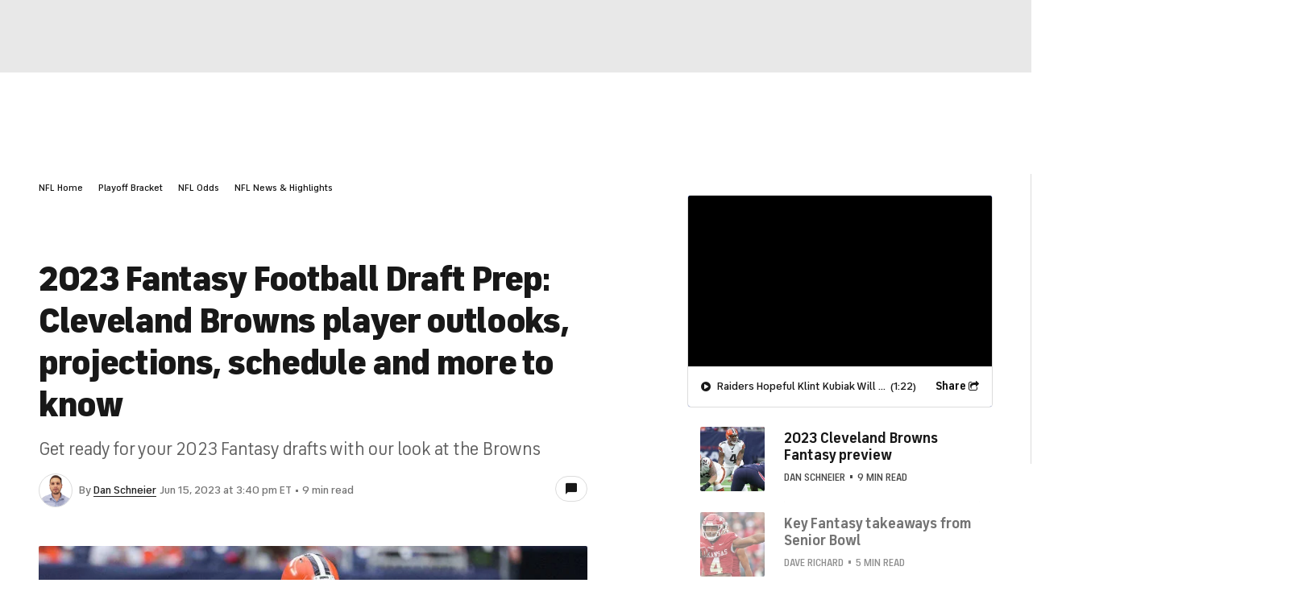

--- FILE ---
content_type: text/javascript
request_url: https://www.cbssports.com/authex/external/cbssports/latest/dist/stencil/stencil.esm.js
body_size: 248
content:
import{p as e,g as r,b as o}from"./p-BdzD6xYP.js";export{s as setNonce}from"./p-BdzD6xYP.js";var t=()=>{const s=import.meta.url;const r={};if(s!==""){r.resourcesUrl=new URL(".",s).href}return e(r)};t().then((async e=>{await r();return o([["p-0ea8fe46",[[257,"cbssports-newsletter",{mpid:[2],source:[1],mCodes:[1,"m-codes"],local:[4],baseUrl:[1,"base-url"],dataType:[1,"data-type"],mobileApp:[4,"mobile-app"],emailAddress:[32],isSubscribed:[32],isSubscribedAll:[32],currentMCode:[32],checked:[32],loading:[32],error:[32],infoError:[32],signUpError:[32],fetched:[32],userSubscriptions:[32],newsletterInfo:[32],disclosureInfo:[32]},null,{newsletterInfo:["watchNewsletterInfo"],disclosureInfo:["watchDisclosureInfo"],userSubscriptions:["watchUserSubscriptions"]}]]]],e)}));
//# sourceMappingURL=stencil.esm.js.map